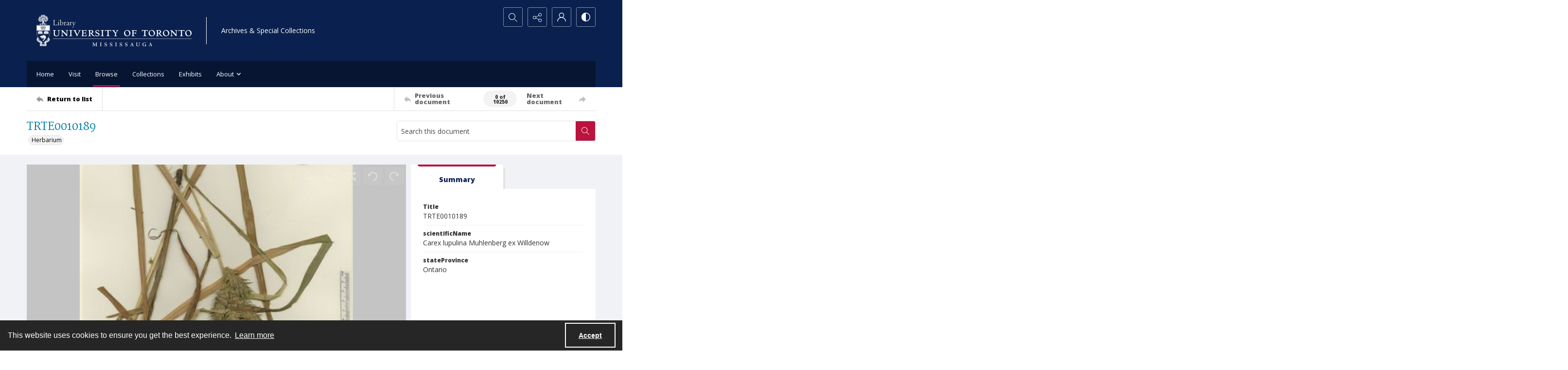

--- FILE ---
content_type: text/css
request_url: https://static.quartexcollections.com/university-toronto/style.css?_t=20260117215100
body_size: 47796
content:
.site-nav__subnav{background:#323232;position:absolute;width:110%;min-width:200px;top:100%;left:0;border-radius:0 4px 4px 4px;opacity:0;visibility:hidden;transform:translate3d(0, -10px, 0);box-shadow:0px 2px 5px rgba(0,0,0,0.4)}.site-nav__subnav>*+*{margin-top:6px}.site-nav__subnav__link{display:block;width:100%;text-decoration:none;color:#e3e3e3;padding:4px 0;font-size:14px;font-size:.875rem;line-height:21px;line-height:1.3125rem}.site-nav__subnav__link:focus,.site-nav__subnav__link:hover{color:#fff}:hover>.site-nav__subnav,:hover ~ .site-nav__subnav,:focus ~ .site-nav__subnav{opacity:1;visibility:visible;transform:translate3d(0, 0, 0)}.site-nav__subnav,.tag-group__action,.navigation.greedy .button .icon{backface-visibility:hidden}.site-nav__subnav,.tag-group__action,.navigation.greedy .button .icon{transition:all 200ms ease}.a-to-z-buttons__label{color:#0a214f}.a-to-z-buttons__scrollable-bar-item{border-left:1px solid #dfdfdf;border:1px solid #dfdfdf;background:#fff}.a-to-z-buttons__scrollable-bar-item:hover,.a-to-z-buttons__scrollable-bar-item:focus{border-color:#bb133e;background-color:#fbf1f3}.a-to-z-buttons__scrollable-bar-item.active:focus{box-shadow:0 0 4px 2pt #bb133e !important;z-index:100000}.a-to-z-buttons__scrollable-bar-item.is-active{border-color:#bb133e;background-color:#fbf1f3}.a-to-z-buttons__scrollable-bar-item-link{color:#0a214f;text-decoration:none}.a-to-z-buttons__scrollable-bar-item-link:hover{color:#0a214f}.a-to-z-buttons__prev-btn,.a-to-z-buttons__next-btn{background-color:#fff;border:1px solid #dfdfdf;flex-shrink:0}.a-to-z-buttons__prev-btn:hover,.a-to-z-buttons__prev-btn:active,.a-to-z-buttons__next-btn:hover,.a-to-z-buttons__next-btn:active{border-color:#bb133e;background-color:#fbf1f3}.a-to-z-buttons__prev-btn:focus,.a-to-z-buttons__next-btn:focus{border:1px solid #bb133e}.accordion__trigger__primary-text{color:#0a214f}.accordion__trigger__badge{background-color:#fbf1f3;border:1px solid #bb133e}.accordion__trigger--contrasting .accordion__trigger__link{border-radius:4px}.accordion__trigger--contrasting .accordion__trigger__link[aria-expanded="true"]{border-radius:4px 4px 0 0}.accordion__trigger--contrasting .accordion__trigger__link--squared{border-radius:0}.accordion__trigger--contrasting .accordion__trigger__link--squared[aria-expanded="true"]{border-radius:0}.accordion__trigger--contrasting .accordion__trigger__link--squared-top{border-radius:4px 4px 0 0}.accordion__trigger--advanced-search .accordion__trigger__link{background:#071533}.accordion__trigger--advanced-search .accordion__trigger__link[aria-expanded="true"]{background:#071533}.accordion__trigger--large .accordion__trigger__link{background:#fff;border-radius:0}.accordion__trigger--large .accordion__trigger__link[aria-expanded="true"]{background:#fff;border-radius:0}.accordion__panel--framed{border-radius:0 0 4px 4px}.accordion__panel--framed--squared{border-radius:0 0}.action-pill__button{font-family:"Open Sans",serif;border-radius:4px}.action-pill__button:hover:not(:disabled),.action-pill__button:active:not(:disabled),.action-pill__button:focus:not(:disabled){border:2px solid #bb133e}.action-pill__button--is-active:not(:disabled){border:2px solid #bb133e;background:#fbf1f3}.action-pill__button--is-active:not(:disabled):hover:not(:disabled),.action-pill__button--is-active:not(:disabled):active:not(:disabled),.action-pill__button--is-active:not(:disabled):focus:not(:disabled){background:#fbf1f3}.alert{background:#fbf1f3;border:1px solid #bb133e}.banner-toggle--primary .icon{fill:#0a214f}.banner-toggle--primary-light .icon{fill:#123a8a}.banner-toggle--primary-mid .icon{fill:#0c265b}.banner-toggle--primary-dark .icon{fill:#071533}.banner-toggle--secondary .icon{fill:#007fa3}.banner-toggle--action .icon{fill:#bb133e}.banner-toggle:focus{box-shadow:0 0 4px 3px #bb133e !important}.bg--primary{background:#0a214f}.bg--secondary{background:#007fa3}.box{border-radius:4px}.box--is-container{border-radius:0}@media screen and (min-width: 684px){.box--is-container{border-radius:4px}}.breadcrumbs__inner[href]{color:#0a214f}.breadcrumbs__inner[href]:focus,.breadcrumbs__inner[href]:hover{color:#0c265b}.button{font-family:"Open Sans",serif;border-radius:4px}.button{background:#bb133e;color:#fff}.button .button__inner:before,.button .button__inner:after{display:block;width:100%;height:50%;position:absolute;left:0;pointer-events:none;content:"";speak:none}.button .button__inner:before{top:0;box-shadow:inset 0 2px 0 rgba(255,255,255,0.1);border-radius:3px 3px 0 0}.button .button__inner:after{bottom:0;box-shadow:inset 0 -2px 0 rgba(0,0,0,0.08);border-radius:0 0 3px 3px}.button:focus,.button:hover{background:#a81138;outline:none;color:#000}.button .icon{fill:#fff}.button[disabled]{border:none !important}.button--secondary{background:transparent;color:#000;border:2px solid #bb133e !important}.button--secondary .button__inner:before,.button--secondary .button__inner:after{display:none}.button--secondary:focus,.button--secondary:hover{background:#bb133e;outline:none;color:#fff}.button--secondary .icon{fill:#000}.button--secondary[disabled]{border:none !important}.button--tertiary{background:transparent;color:#000;border:2px solid #bb133e !important}.button--tertiary .button__inner:before,.button--tertiary .button__inner:after{display:none}.button--tertiary:focus,.button--tertiary:hover{background:#bb133e;outline:none;color:#fff}.button--tertiary .icon{fill:#000}.button--tertiary[disabled]{border:none !important}.button--white{background:#fff;color:#000}.button--white .button__inner:before,.button--white .button__inner:after{display:block;width:100%;height:50%;position:absolute;left:0;pointer-events:none;content:"";speak:none}.button--white .button__inner:before{top:0;box-shadow:inset 0 2px 0 rgba(255,255,255,0.1);border-radius:3px 3px 0 0}.button--white .button__inner:after{bottom:0;box-shadow:inset 0 -2px 0 rgba(0,0,0,0.08);border-radius:0 0 3px 3px}.button--white:focus,.button--white:hover{background:#f7f7f7;outline:none;color:#000}.button--white .icon{fill:#000}.button--white[disabled]{border:none !important}.button--menu-item{background:#fff;color:#4a4a4a;border:2px solid #e3e3e3 !important}.button--menu-item .button__inner:before,.button--menu-item .button__inner:after{display:none}.button--menu-item:focus,.button--menu-item:hover{background:#f3f3f3;outline:none;color:#000}.button--menu-item .icon{fill:#999}.button--menu-item[disabled]{border:none !important}.button--large{border-radius:8px}.button:disabled{background:#dfdfdf;border-color:#dfdfdf;color:#000;cursor:not-allowed}.button--menu-item .button__inner:after{border-radius:0 0 4px 4px}.carousel__cell{filter:grayscale(0)}.carousel__cell:focus{outline:none !important;box-shadow:inset 0 0 10pt 4pt #bb133e !important}.carousel__cell:focus .carousel__link-icon{background:#bb133e}@media screen and (min-width: 400px){.carousel .flickity-viewport{border-radius:4px}}.carousel__speed-option.is-active{border-color:#bb133e}.card{border-radius:4px}.card__heading{font-weight:400;font-family:Martel,serif;color:#007fa3}.card__meta,.card__summary{font-family:"Open Sans",serif}.card__hover-decor{background:rgba(187,19,62,0.3)}.card__hover-decor .icon{fill:#fff}.card__media{filter:grayscale(0)}@media screen and (max-width: 999px){[class*="card--portable-condensed"] .card__media{border-radius:4px}}.card--boxless .card__media{border-radius:4px}.card__media:focus{box-shadow:inset 0 0 7pt 3pt #bb133e !important}.card--boxless{border-radius:0}.check-input-dropdown__trigger{border-radius:4px}.check-input-dropdown__dropdown{top:calc(100% - 4px);border-radius:0 0 4px 4px}.check-input-dropdown__dropdown-items{padding-top:4px}.checkbox__input:checked ~ .checkbox__label::before{background:#bb133e}.checkbox__input:focus ~ .checkbox__label::before{box-shadow:0 0 0 1px #fff,0 0 0 0.2rem rgba(187,19,62,0.25)}.checkbox__input:active ~ .checkbox__label::before{background-color:#f38da7}.checkbox__input:indeterminate ~ .checkbox__label::before{background:#bb133e}.checkbox__input:disabled:checked ~ .checkbox__label::before{background-color:rgba(187,19,62,0.5)}.checkbox__input:disabled:indeterminate ~ .checkbox__label::before{background-color:rgba(187,19,62,0.5)}.checkbox__input:focus+.checkbox__label::before{outline:none !important;box-shadow:0 0 0 2px #f0f2f5,0 0 2px 4px #bb133e !important}.checkbox__input__label::before{border-radius:3px}.content-block-image__image{border-radius:4px}.content-block-image__caption{border-radius:0 0 4px 4px}@media screen and (min-width: 684px){.content-block-image__caption{border-radius:0}}.contrast-toggle{color:#fff}.contrast-toggle__fill{fill:#fff}.decorative-link{border-radius:4px}.decorative-link__text{color:#0a214f}.decorative-link .icon{fill:#0a214f}.decorative-link__icon-wrapper .icon{fill:#fff}.dropdown__menu{border-radius:0 0 4px 4px}.form-field{border-radius:4px;border-color:#dfdfdf}.form-field:focus{border-color:#bb133e;box-shadow:inset 0 0 0 1px #bb133e}.generic-content h2,.generic-content h3,.generic-content h4,.generic-content h5,.generic-content h6{color:#0a214f}.generic-content img{border-radius:8px}.generic-content figure{border-radius:8px}.generic-content figure img{border-radius:0}.generic-link{font-family:"Open Sans",serif;color:#0a214f}.hamburger{background:#bb133e}.hamburger__bars{background-color:#fff}.hamburger__bars:before,.hamburger__bars:after{background-color:#fff}.heading{color:#007fa3;font-weight:400}.heading--primary{font-size:24.44px;font-size:1.5275rem;line-height:29.328px;line-height:1.833rem}@media screen and (min-width: 684px){.heading--primary{font-size:26.32px;font-size:1.645rem;line-height:31.584px;line-height:1.974rem}}@media screen and (min-width: 1100px){.heading--primary{font-size:30.08px;font-size:1.88rem;line-height:36.096px;line-height:2.256rem}}.heading--secondary{font-size:19.5px;font-size:1.21875rem;line-height:23.4px;line-height:1.4625rem}@media screen and (min-width: 684px){.heading--secondary{font-size:21px;font-size:1.3125rem;line-height:25.2px;line-height:1.575rem}}@media screen and (min-width: 1100px){.heading--secondary{font-size:24px;font-size:1.5rem;line-height:28.8px;line-height:1.8rem}}.heading--tertiary{font-size:17.94px;font-size:1.12125rem;line-height:21.528px;line-height:1.3455rem}@media screen and (min-width: 684px){.heading--tertiary{font-size:19.32px;font-size:1.2075rem;line-height:23.184px;line-height:1.449rem}}@media screen and (min-width: 1100px){.heading--tertiary{font-size:22.08px;font-size:1.38rem;line-height:26.496px;line-height:1.656rem}}.heading--quaternary{font-size:16.9px;font-size:1.05625rem;line-height:20.28px;line-height:1.2675rem}@media screen and (min-width: 684px){.heading--quaternary{font-size:18.2px;font-size:1.1375rem;line-height:21.84px;line-height:1.365rem}}@media screen and (min-width: 1100px){.heading--quaternary{font-size:20.8px;font-size:1.3rem;line-height:24.96px;line-height:1.56rem}}.heading--quinary{font-size:14.69px;font-size:.91812rem;line-height:17.628px;line-height:1.10175rem}@media screen and (min-width: 684px){.heading--quinary{font-size:15.82px;font-size:.98875rem;line-height:18.984px;line-height:1.1865rem}}@media screen and (min-width: 1100px){.heading--quinary{font-size:18.08px;font-size:1.13rem;line-height:21.696px;line-height:1.356rem}}.heading--senary{font-size:13px;font-size:.8125rem;line-height:15.6px;line-height:.975rem}@media screen and (min-width: 684px){.heading--senary{font-size:14px;font-size:.875rem;line-height:16.8px;line-height:1.05rem}}@media screen and (min-width: 1100px){.heading--senary{font-size:16px;font-size:1rem;line-height:19.2px;line-height:1.2rem}}.hero{filter:grayscale(0)}.horizontal-tabs__triggers{border-radius:4px;border:1px solid #bb133e}@media screen and (min-width: 1100px){.horizontal-tabs__triggers{border-radius:0;border:none}}.horizontal-tabs__trigger+.horizontal-tabs__trigger{border-left:1px solid #bb133e}@media screen and (min-width: 1100px){.horizontal-tabs__trigger+.horizontal-tabs__trigger{border-left:none}}.horizontal-tabs__button{font-family:"Open Sans",serif;font-weight:500;color:#0a214f}@media screen and (min-width: 1100px){.horizontal-tabs__button{border-radius:4px 4px 0 0}}.horizontal-tabs__button:focus,.horizontal-tabs__button:hover{background:#fbf1f3}@media screen and (min-width: 1100px){.horizontal-tabs__button:focus,.horizontal-tabs__button:hover{background:#e3e3e3}}.horizontal-tabs__button[aria-expanded="true"]{background:#bb133e}@media screen and (min-width: 1100px){.horizontal-tabs__button[aria-expanded="true"]{background:#fff}.horizontal-tabs__button[aria-expanded="true"]:before{background:#bb133e}}.horizontal-tabs__button:focus{box-shadow:inset 0 0 4px 2pt #bb133e !important}.horizontal-tabs__button:focus:before{background:transparent}.horizontal-tabs__panel{border-radius:4px}.horizontal-tabs__panel:first-of-type{border-top-left-radius:0}.horizontal-tabs__panel:last-of-type{border-top-right-radius:0}.horizontal-tabs__panel__inner-content .time-link:focus{box-shadow:0 0 3pt 2pt #bb133e !important}.link-group{border-radius:4px}.link-group__link{border-radius:4px}.link-group__link:focus{box-shadow:0 0 3pt 2pt #bb133e !important}.link-group__heading{background-color:#0a214f}.link-group__item:hover .link-group__link{color:#0a214f}.link-group__link{color:#0a214f}.link-group__footer{color:#0a214f}.link-group--advanced-search .link-group__link{color:#323232}.link-group--advanced-search .link-group__link strong{color:#0a214f}.mce-container__anchor-with-image:focus{box-shadow:none !important;outline:none !important}.mce-container__anchor-with-image:focus img{box-shadow:0 0 4px 3px #bb133e !important}.mce-container h1,.mce-container h2,.mce-container h3,.mce-container h4,.mce-container h5,.mce-container h6{color:#007fa3;font-weight:400}.mce-container h1{font-size:24.44px;font-size:1.5275rem;line-height:29.328px;line-height:1.833rem}@media screen and (min-width: 684px){.mce-container h1{font-size:26.32px;font-size:1.645rem;line-height:31.584px;line-height:1.974rem}}@media screen and (min-width: 1100px){.mce-container h1{font-size:30.08px;font-size:1.88rem;line-height:36.096px;line-height:2.256rem}}.mce-container h2{font-size:19.5px;font-size:1.21875rem;line-height:23.4px;line-height:1.4625rem}@media screen and (min-width: 684px){.mce-container h2{font-size:21px;font-size:1.3125rem;line-height:25.2px;line-height:1.575rem}}@media screen and (min-width: 1100px){.mce-container h2{font-size:24px;font-size:1.5rem;line-height:28.8px;line-height:1.8rem}}.mce-container h3{font-size:17.94px;font-size:1.12125rem;line-height:21.528px;line-height:1.3455rem}@media screen and (min-width: 684px){.mce-container h3{font-size:19.32px;font-size:1.2075rem;line-height:23.184px;line-height:1.449rem}}@media screen and (min-width: 1100px){.mce-container h3{font-size:22.08px;font-size:1.38rem;line-height:26.496px;line-height:1.656rem}}.mce-container h4{font-size:16.9px;font-size:1.05625rem;line-height:20.28px;line-height:1.2675rem}@media screen and (min-width: 684px){.mce-container h4{font-size:18.2px;font-size:1.1375rem;line-height:21.84px;line-height:1.365rem}}@media screen and (min-width: 1100px){.mce-container h4{font-size:20.8px;font-size:1.3rem;line-height:24.96px;line-height:1.56rem}}.mce-container h5{font-size:14.69px;font-size:.91812rem;line-height:17.628px;line-height:1.10175rem}@media screen and (min-width: 684px){.mce-container h5{font-size:15.82px;font-size:.98875rem;line-height:18.984px;line-height:1.1865rem}}@media screen and (min-width: 1100px){.mce-container h5{font-size:18.08px;font-size:1.13rem;line-height:21.696px;line-height:1.356rem}}.mce-container h6{font-size:13px;font-size:.8125rem;line-height:15.6px;line-height:.975rem}@media screen and (min-width: 684px){.mce-container h6{font-size:14px;font-size:.875rem;line-height:16.8px;line-height:1.05rem}}@media screen and (min-width: 1100px){.mce-container h6{font-size:16px;font-size:1rem;line-height:19.2px;line-height:1.2rem}}.mce-container span.primary-colour{color:#0a214f !important}.mce-container span.secondary-colour{color:#007fa3 !important}.mce-container span.button-colour{color:#bb133e !important}.modal__window{border-radius:8px}@media screen and (max-width: 683px){.modal__window{border-radius:0}}.modal__header{background:#071533}@media screen and (max-width: 683px){.modal__header{background:#f3f3f3}}.modal__heading{color:#fff}@media screen and (max-width: 683px){.modal__heading{color:#071533}}.modal__close--palm{background:#fff;color:#071533}.multi-select-browser__input{border-radius:4px;border-color:#dfdfdf}.multi-select-browser__input.is-focussed{border-color:#bb133e}.multi-select-browser__open-button{background:#bb133e}.multi-select-browser__open-button:focus,.multi-select-browser__open-button:hover{background:#a81138}.multi-select-browser__open-button .icon{fill:#fff}@media screen and (max-width: 683px){.multi-select-browser__browser-window{border-radius:0}}@media screen and (min-width: 684px){.multi-select-browser__browser-window{border:1px solid #bb133e;border-radius:4px}}.multi-select-browser__alpha-nav{border-bottom:1px solid #bb133e}@media screen and (min-width: 684px){.multi-select-browser__alpha-nav{border-bottom:0}}.multi-select-browser__alpha-nav.is-disabled{pointer-events:none;opacity:0.2;filter:grayscale(100%)}.multi-select-browser__alpha-nav-scroll-btn--prev{border-right:1px solid #bb133e}@media screen and (min-width: 684px){.multi-select-browser__alpha-nav-scroll-btn--prev{border-bottom:1px solid #bb133e}}.multi-select-browser__alpha-nav-scroll-btn--next{border-left:1px solid #bb133e}@media screen and (min-width: 684px){.multi-select-browser__alpha-nav-scroll-btn--next{border-top:1px solid #bb133e;border-right:1px solid #bb133e;border-left:0}}.multi-select-browser__alpha-nav-scroll-icon .icon{fill:#0a214f}.multi-select-browser__alpha-button{color:#0a214f;font-family:"Open Sans",serif}@media screen and (min-width: 684px){.multi-select-browser__alpha-button{border-right:1px solid #bb133e}}.multi-select-browser__alpha-buttons-item+.multi-select-browser__alpha-buttons-item .multi-select-browser__alpha-button{border-left:1px solid #bb133e}@media screen and (min-width: 684px){.multi-select-browser__alpha-buttons-item+.multi-select-browser__alpha-buttons-item .multi-select-browser__alpha-button{border-top:1px solid #bb133e;border-left:0}}.multi-select-browser__alpha-button.is-active{background:#bb133e;color:#fff}.multi-select-browser__alpha-button.is-selected,.multi-select-browser__alpha-button.carousel__cell:focus{background:#f1d0d8;color:#0a214f}.multi-select-browser__alpha-button--all{text-transform:uppercase;font-size:14px;font-size:.875rem;line-height:14px;line-height:.875rem}.multi-select-browser__search-bar{background:#bb133e}.multi-select-browser__search-icon .icon{fill:#fff}.multi-select-browser__search-button{border-radius:4px;color:#fff}.multi-select-browser__browser-close-button .icon{fill:#fff}.multi-select-browser__item-label{color:#0a214f}.multi-select-browser__search-input:focus{box-shadow:inset 0 0 4px 2pt #bb133e !important;border:1px solid #470718}.radio-button__input:checked ~ .radio-button__label::before{background:#bb133e}.radio-button__input:focus ~ .radio-button__label::before{box-shadow:0 0 0 1px #fff,0 0 0 0.2rem rgba(187,19,62,0.25)}.radio-button__input:active ~ .radio-button__label::before{background-color:#f38da7}.radio-button__input:disabled:checked ~ .radio-button__label::before{background-color:rgba(187,19,62,0.5)}.slider-handle{background:#fff}.slider-selection{background:#bb133e}.search:not([class*="--square-corners"]){border-radius:4px}.search--outline{outline-style:solid;outline-width:1px;outline-color:#bb133e}.search--header:focus{box-shadow:0 0 1pt 3pt #bb133e !important}.search__input{border-radius:3px 0 0 3px;font-family:"Open Sans",serif}.search__input:focus{border-color:#bb133e;box-shadow:inset 0 0 0 1px #bb133e}.search__button{background:#bb133e}.search:not([class*="--square-corners"]) .search__button{border-radius:0 3px 3px 0}.search__button .icon{fill:#fff}.search__button:focus,.search__button:hover{background:#a81138}.search__focus-decor{border:2px solid #bb133e}.search:not([class*="--square-corners"]) .search__focus-decor{border-radius:4px}.search__filter-menu__trigger__text{font-family:"Open Sans",serif}.search__filter-menu__item__decor .icon{fill:#bb133e}.select-menu{border-radius:4px}.select-menu__input{border-radius:4px;border-color:#dfdfdf}.select-menu__input:focus{border-color:#bb133e;box-shadow:inset 0 0 0 1px #bb133e}.social-media-share__icon--facebook{background-color:#3b5998}.social-media-share__icon--twitter{background-color:#38a1f3}.social-media-share__icon--linkedin{background-color:#0077b5}.social-media-share__icon--instagram{background:radial-gradient(circle at 30% 107%, #fdf497 0, #fdf497 5%, #fd5949 45%, #d6249f 60%, #285aeb 90%)}.subnav{border-radius:4px}.subnav__link{border-radius:4px}.subnav__heading{color:#0a214f}.subnav__item:hover .subnav__link{color:#0a214f}.subnav__item .subnav__link.is-active,.subnav__item .subnav__link[aria-expanded="true"]{border:2px solid #bb133e;color:#0a214f}.subnav__item .subnav__link.is-active:before,.subnav__item .subnav__link[aria-expanded="true"]:before{background-color:#bb133e}.tag-group__action{color:#0a214f}.tag-group__action:focus,.tag-group__action:hover{color:#0a214f}@media screen and (max-width: 999px){.vertical-tab__tabs-container{border-radius:4px}}.vertical-tab__tabs:first-of-type{border-top-right-radius:4px;border-top-left-radius:4px}.vertical-tab__tabs:last-of-type{border-bottom-right-radius:4px;border-bottom-left-radius:4px}@media screen and (min-width: 1100px){.vertical-tab__tabs{border-radius:4px}}@media screen and (min-width: 1100px){.vertical-tab__trigger:first-of-type{border-top-left-radius:4px}.vertical-tab__trigger:last-of-type{border-bottom-left-radius:4px}}.vertical-tab__trigger__link{border-radius:4px}.vertical-tab__trigger__link:focus{margin-bottom:2px}.vertical-tab__trigger.is-active{border-top-left-radius:4px;border-bottom-left-radius:4px}.vertical-tab__trigger.is-active .vertical-tab__trigger__link{border:2px solid #bb133e;color:#0a214f}@media screen and (min-width: 1100px){.vertical-tab__trigger.is-active .vertical-tab__trigger__link{border:none}}.vertical-tab__trigger.is-active .vertical-tab__trigger__link:before{background-color:#bb133e}.vertical-tab__trigger:hover .vertical-tab__trigger__link{color:#0a214f}.vertical-tab__panel--framed{border-radius:0 0 4px 4px}.vertical-tab__panel__jump-link:focus{display:inline-block;box-shadow:0 0 3pt 2pt #bb133e !important}@media screen and (min-width: 1100px){.vertical-tab__panel[role="tabpanel"]:not([aria-hidden="true"]){border-top-right-radius:4px;border-bottom-left-radius:4px;border-bottom-right-radius:4px}}.contents-tab__items-item:focus{display:inline-block;box-shadow:0 0 3pt 2pt #bb133e !important}.contents-tab__section-title:focus{display:inline-block;box-shadow:0 0 3pt 2pt #bb133e !important}.preview-banner__close-button:focus{box-shadow:0 0 4pt 3pt #bb133e !important}body{font-family:"Open Sans",serif}h1,h2,h3,h4,h5,h6{font-family:Martel,serif}a:not([class]){color:#bb133e}img{filter:grayscale(0)}mark{background:#bb133e;color:#fff}img:not([class]){border-radius:8px}button:focus{box-shadow:0 0 4px 3px #bb133e !important}a:focus{box-shadow:0 0 4px 3px #bb133e !important}:focus{outline:none !important}.action-unit{background:#fff;max-width:1170px;margin:0 auto;border-bottom:1px solid #dfdfdf;position:relative}@media screen and (min-width: 1100px){.action-unit{padding:0 20px}}.action-unit__inner{display:flex;flex-direction:row;flex-wrap:wrap}@media screen and (min-width: 1100px){.action-unit__inner{flex-wrap:nowrap}}.action-unit__inner>*{display:flex;flex-direction:column;justify-content:center}.action-unit__inner .view__button:focus{z-index:100000}.action-unit__back-button{order:1;flex-basis:30%;background:#f3f3f3;padding:0 20px}@media screen and (min-width: 1100px){.action-unit__back-button{background:white;order:unset !important;flex-basis:135px;padding:0}}.action-unit__breadcrumbs{order:3;flex-basis:100%;padding:0 20px;width:100%}@media screen and (min-width: 1100px){.action-unit__breadcrumbs{order:unset !important;flex-basis:auto;flex-grow:1;border-left:1px solid #dfdfdf;width:auto}}.action-unit__paging{order:2;flex-basis:50%;background:#f3f3f3;padding:0 20px;align-items:flex-end;flex-basis:70%}@media screen and (min-width: 1100px){.action-unit__paging{background:white;order:unset !important;flex-basis:35%;flex-grow:0;border-left:1px solid #dfdfdf;padding:0}}.action-unit--rev{border-bottom:none;border-top:1px solid #dfdfdf}.action-unit--rev .view__action-unit__breadcrumbs{order:1}.action-unit--rev .view__action-unit__back-button{order:2}.action-unit--rev .view__action-unit__paging{order:3}.advanced-search .link-group__heading{background-color:#071533}.category-list-hero{color:#fff}.category-list-hero__heading{color:#fff}.category-list-hero__carat-link .icon{fill:#007fa3}.document-viewer__media .media-browser__toggle-button:focus{box-shadow:inset 0 0 4pt 3pt #bb133e !important}.document-viewer__media .media-browser__thumbnail-items .media-browser__thumbnail_image-item:focus{box-shadow:0 0 4pt 3pt #bb133e !important}.document-viewer__media .media-browser__thumbnail-items .media-browser__thumbnail_section-item:focus{box-shadow:inset 0 0 4pt 3pt #bb133e !important}.document-viewer__tabs{border-radius:4px}.document-viewer-hungry-menu .js-greedy-button.is-active,.document-viewer-hungry-menu .js-greedy-button.is-active:focus,.document-viewer-hungry-menu .js-greedy-button.is-active:hover{background:#0a214f;color:#fff}.document-viewer-hungry-menu .js-greedy-button:hover,.document-viewer-hungry-menu .js-greedy-button:focus{background:none;color:#0a214f}.document-viewer-hungry-menu .js-greedy-button:hover .button__inner .icon,.document-viewer-hungry-menu .js-greedy-button:focus .button__inner .icon{fill:#0a214f}body{font-family:"Open Sans",serif}h1,h2,h3,h4,h5,h6{font-family:Martel,serif}a:not([class]){color:#bb133e}img{filter:grayscale(0)}mark{background:#bb133e;color:#fff}img:not([class]){border-radius:8px}button:focus{box-shadow:0 0 4px 3px #bb133e !important}a:focus{box-shadow:0 0 4px 3px #bb133e !important}:focus{outline:none !important}.intro{background-color:#0a214f}.intro__background-image{opacity:.2}.intro__heading{color:#007fa3}.intro__heading--white{color:#fff}.intro__content{color:#fff}[class*="is-auto-colored"] .intro__column-right{border-radius:4px}@media screen and (min-width: 684px){.media-browser__header{border-radius:0 0 4px 4px}}@media screen and (min-width: 1100px){.media-browser__header{border-radius:4px 4px 0 0}}@media screen and (min-width: 684px){.media-browser__frame{border-radius:4px 4px 0 0}}@media screen and (min-width: 1100px){.media-browser__frame{border-radius:0 0 4px 4px}}.media-browser__image-viewer .openseadragon-canvas:focus{box-shadow:inset 0 0 7pt 4pt #bb133e !important;border:3px solid #bb133e !important;padding:5px !important}.media-browser__av-viewer .vjs-control-bar button:focus{box-shadow:inset 0 0 4px 2pt #bb133e !important}.media-browser__toggle-button{font-family:"Open Sans",serif;font-weight:500}.media-browser__toggle-button.is-active{background:#0a214f;color:#fff}.media-browser__paging__button{border-radius:4px}@media screen and (min-width: 684px){.media-list__inner{border-radius:4px}}@media screen and (max-width: 683px){.media-list__pagination-box{border-radius:0}}.media-list__view-options-mobile{border-bottom:2px solid #071533}.media-list__view-options-mobile__label{color:#0a214f}.media-list__filters__heading{font-size:16px;font-size:1rem;line-height:19.2px;line-height:1.2rem}.media-list__filters__mobile-toolbar__cancel{color:#0a214f}.media-list__filters__mobile-toolbar__clear{color:#0a214f}.media-object__heading__link{color:#007fa3}.media-object__icon .icon{fill:#007fa3}.media-object__bookmark .icon{fill:#007fa3}.media-object__bookmark:focus .icon,.media-object__bookmark:hover .icon{fill:#005972}.media-object__media{border-radius:4px}@media screen and (min-width: 684px){.media-list__items--grid .media-object__media-label{border-top-right-radius:4px}}.navigation{background-color:#071533}@media screen and (min-width: 684px){.navigation{border-top-right-radius:4px;border-top-left-radius:4px}}.navigation ul.links{border-top-right-radius:4px;border-top-left-radius:4px}.navigation ul{background-color:#071533}@media screen and (max-width: 683px){.navigation ul li{border-bottom:1px solid #123a8a}}@media screen and (min-width: 684px){.navigation ul li:hover:after,.navigation ul li:focus:after{background-color:#bb133e;border-radius:4px}}.navigation ul li.is-active{color:#fff}@media screen and (min-width: 684px){.navigation ul li.is-active:after{background-color:#bb133e}}@media screen and (min-width: 684px){.navigation ul li.is-active-with-children:after{background-color:#bb133e}}.navigation ul li.archive--mobile{border-top:8px solid #0c265b}.navigation ul.hidden-links{background:#071533;border-top:1px solid #0c265b}.navigation ul.hidden-links li{border-bottom:1px solid #0c265b}.navigation ul.hidden-links li.archive{border-bottom:8px solid #0c265b}.navigation ul.hidden-links .navigation__sub__list li:last-of-type{border-bottom:none}.navigation a{color:#fff;fill:#fff;padding:12px 10px;font-size:13px;font-size:.8125rem;line-height:19.5px;line-height:1.21875rem}@media screen and (max-width: 683px){.navigation a{padding:20px;font-size:15px;font-size:.9375rem;line-height:22.5px;line-height:1.40625rem}}@media screen and (min-width: 684px){.navigation__sub{background:#071533;border-top:1px solid #071533}}.navigation__sub li:hover,.navigation__sub li:focus{content:none}li.is-active .navigation__sub li:after{content:none}.navigation__sub .sub-documents__link:before{color:#fff;opacity:1}.navigation a:hover,.navigation a:focus{background:#0a214f}.navigation .sub-documents__heading{color:#0c265b}.navigation .sub-documents__heading__date{color:#0c265b}@media screen and (max-width: 683px){.navigation .sub-documents__link{border-bottom:1px solid #0c265b;margin-bottom:5px}}.navigation .sub-parent__link{font-size:18px;font-size:1.125rem;line-height:27px;line-height:1.6875rem}.navigation .sub-parent__link:before{display:inline;line-height:100%;margin-right:10px}.navigation ul.hidden-links li a{color:#fff}.navigation.greedy .button .icon{fill:#fff}.navigation.greedy .button span.closed .icon{fill:#fff;border-radius:100%}.navigation.greedy .button:focus .icon,.navigation.greedy .button:hover .icon{fill:#000}.navigation.greedy .button:focus span.closed .icon,.navigation.greedy .button:hover span.closed .icon{fill:#000}.pager__status{font-weight:700}.search-panel{border-radius:4px}.search-panel__row:first-of-type .search-panel__icons{border-top-right-radius:4px}.search-panel__row:last-of-type .search-panel__icons{border-bottom-right-radius:4px}.search-panel__icons .icon__plus .icon{background:#bb133e}.site-foot{background:#0a214f;color:#fff}.site-foot__secondary,.site-foot__secondary a{color:rgba(255,255,255,0.75)}.site-foot__tertiary{background:#071533}.site-foot__tertiary,.site-foot__tertiary a{color:#fff}.site-foot__heading{color:#fff}.site-foot__heading a{color:inherit;font-size:inherit;font-weight:inherit;line-height:inherit}.site-foot__link{color:#fff}.site-foot__contact a{color:#fff}.site-foot__network .icon{fill:#fff}.site-foot__network .icon:focus,.site-foot__network .icon:hover{fill:#fff}.site-foot__brand{border-color:#0a214f,#0a214f,compliment(#0c265b),compliment(#071533);color:#fff}.site-foot__brand .icon{fill:#fff}.site-foot__brand:focus,.site-foot__brand:hover{color:#fff}.site-foot__brand:focus .icon,.site-foot__brand:hover .icon{fill:#fff}.site-foot__brand:focus{box-shadow:inset 0 0 10pt 4pt #bb133e !important}@media screen and (min-width: 684px){.site-foot__partner-logos:before{background:#0a214f}}@media screen and (min-width: 1100px) and (min-width: 684px){.site-foot__networks+.site-foot__navigation--spread-at-lap-and-up .site-foot__navigation__group{border-color:#0a214f}}.site-head{background-color:#0a214f}.site-head__logo{color:#fff}.site-head--with-tint:before{background-color:#0a214f}.site-head__typographic-logo{color:#fff}.site-head__typographic-logo-sub-text{color:#fff}.site-head__strapline{color:#fff;border-color:#fff !important}.site-head__user{color:#fff}.site-head__user a{color:#bb133e}.site-head__secondary-nav-item{border-radius:3px;border-color:rgba(255,255,255,0.5)}.site-head__secondary-nav-button{background:#0a214f;color:#fff;border-radius:2px}.site-head__secondary-nav-button:focus,.site-head__secondary-nav-button:hover{background:#bb133e}.site-head__secondary-nav-item.is-open .site-head__secondary-nav-button{background:#bb133e}@media only screen and (min-width: 850px){.site-head__secondary-nav-item.is-open .site-head__secondary-nav-button{background:#0a214f;border-radius:0 3px 3px 0}.site-head__secondary-nav-item.is-open .site-head__secondary-nav-button:focus,.site-head__secondary-nav-item.is-open .site-head__secondary-nav-button:hover{background:#bb133e}}@media only screen and (min-width: 850px){.site-head__secondary-nav-item.start-open .site-head__secondary-nav-button{background:#0a214f;border-radius:0 3px 3px 0}}.site-head__secondary-nav-button .icon{fill:#fff}.site-head__secondary-nav-item-body{background:#071533}.site-head__advanced-search-link{color:#bb133e}.site-head.site-head--with-opacity{background-color:#0a214f}.site-head.site-head--custom-colour{background-color:#000}.site-head.site-head--custom-colour-with-opacity{background-color:#000}.site-head.site-head--image-with-tint:before{content:" ";width:100%;height:100%;position:absolute;background-color:#0a214f}.site-head.site-head--image-with-custom-colour-tint::before{content:" ";width:100%;height:100%;position:absolute;background-color:#000}.timeline__filter-panel{background:#0a214f;color:#fff}.timeline__filter-panel-toggle{color:#fff}.timeline__filter-panel-toggle .icon{fill:#fff}.timeline__event{border-radius:4px}.timeline__event-link{color:#bb133e}.timeline__event-link .icon{fill:#bb133e}.timeline__row--center-left .timeline__text,.timeline__row--center-right .timeline__text{border-radius:4px}@media screen and (min-width: 684px){.timeline__row--center-left .timeline__text,.timeline__row--center-right .timeline__text{border-radius:none}}.view--primary-light{background-color:#123a8a}.view--secondary{background-color:#071533}.view__main--primary{background-color:#071533}.view__main__reversed-text>*{color:#fff}.view__button{font-family:"Open Sans",serif;font-weight:500}.view__button:focus,.view__button:hover{color:#0a214f}.choices{position:relative;margin-bottom:24px;font-size:16px}.choices:focus{outline:none}.choices:last-child{margin-bottom:0}.choices.is-disabled .choices__inner,.choices.is-disabled .choices__input{background-color:#eaeaea;cursor:not-allowed;-webkit-user-select:none;-moz-user-select:none;-ms-user-select:none;user-select:none}.choices.is-disabled .choices__item{cursor:not-allowed}.choices[data-type*=select-one]{cursor:pointer}.choices[data-type*=select-one] .choices__inner{padding-bottom:7.5px}.choices[data-type*=select-one] .choices__input{display:block;width:100%;padding:10px;border-bottom:1px solid #ddd;background-color:#fff;margin:0}.choices[data-type*=select-one] .choices__button{background-image:url([data-uri]);padding:0;background-size:8px;position:absolute;top:50%;right:0;margin-top:-10px;margin-right:25px;height:20px;width:20px;border-radius:10em;opacity:.5}.choices[data-type*=select-one] .choices__button:focus,.choices[data-type*=select-one] .choices__button:hover{opacity:1}.choices[data-type*=select-one] .choices__button:focus{box-shadow:0 0 0 2px #00bcd4}.choices[data-type*=select-one]:after{content:"";height:0;width:0;border-style:solid;border-color:#333 transparent transparent transparent;border-width:5px;position:absolute;right:11.5px;top:50%;margin-top:-2.5px;pointer-events:none}.choices[data-type*=select-one].is-open:after{border-color:transparent transparent #333 transparent;margin-top:-7.5px}.choices[data-type*=select-one][dir=rtl]:after{left:11.5px;right:auto}.choices[data-type*=select-one][dir=rtl] .choices__button{right:auto;left:0;margin-left:25px;margin-right:0}.choices[data-type*=select-multiple] .choices__inner,.choices[data-type*=text] .choices__inner{cursor:text}.choices[data-type*=select-multiple] .choices__button,.choices[data-type*=text] .choices__button{position:relative;display:inline-block;margin:0 -4px 0 8px;padding-left:16px;border-left:1px solid #008fa1;background-image:url([data-uri]);background-size:8px;width:8px;line-height:1;opacity:.75;border-radius:0}.choices[data-type*=select-multiple] .choices__button:focus,.choices[data-type*=select-multiple] .choices__button:hover,.choices[data-type*=text] .choices__button:focus,.choices[data-type*=text] .choices__button:hover{opacity:1}.choices__inner{display:inline-block;vertical-align:top;width:100%;background-color:#f9f9f9;padding:7.5px 7.5px 3.75px;border:1px solid #ddd;border-radius:2.5px;font-size:14px;min-height:44px;overflow:hidden}.is-focused .choices__inner,.is-open .choices__inner{border-color:#b7b7b7}.is-open .choices__inner{border-radius:2.5px 2.5px 0 0}.is-flipped.is-open .choices__inner{border-radius:0 0 2.5px 2.5px}.choices__list{margin:0;padding-left:0;list-style:none}.choices__list--single{display:inline-block;padding:4px 16px 4px 4px;width:100%}[dir=rtl] .choices__list--single{padding-right:4px;padding-left:16px}.choices__list--single .choices__item{width:100%}.choices__list--multiple{display:inline}.choices__list--multiple .choices__item{display:inline-block;vertical-align:middle;border-radius:20px;padding:4px 10px;font-size:12px;font-weight:500;margin-right:3.75px;margin-bottom:3.75px;background-color:#00bcd4;border:1px solid #00a5bb;color:#fff;word-break:break-all}.choices__list--multiple .choices__item[data-deletable]{padding-right:5px}[dir=rtl] .choices__list--multiple .choices__item{margin-right:0;margin-left:3.75px}.choices__list--multiple .choices__item.is-highlighted{background-color:#00a5bb;border:1px solid #008fa1}.is-disabled .choices__list--multiple .choices__item{background-color:#aaa;border:1px solid #919191}.choices__list--dropdown{display:none;z-index:1;position:absolute;width:100%;background-color:#fff;border:1px solid #ddd;top:100%;margin-top:-1px;border-bottom-left-radius:2.5px;border-bottom-right-radius:2.5px;overflow:hidden;word-break:break-all}.choices__list--dropdown.is-active{display:block}.is-open .choices__list--dropdown{border-color:#b7b7b7}.is-flipped .choices__list--dropdown{top:auto;bottom:100%;margin-top:0;margin-bottom:-1px;border-radius:.25rem .25rem 0 0}.choices__list--dropdown .choices__list{position:relative;max-height:300px;overflow:auto;-webkit-overflow-scrolling:touch;will-change:scroll-position}.choices__list--dropdown .choices__item{position:relative;padding:10px;font-size:14px}[dir=rtl] .choices__list--dropdown .choices__item{text-align:right}@media (min-width: 640px){.choices__list--dropdown .choices__item--selectable{padding-right:100px}.choices__list--dropdown .choices__item--selectable:after{content:attr(data-select-text);font-size:12px;opacity:0;position:absolute;right:10px;top:50%;transform:translateY(-50%)}[dir=rtl] .choices__list--dropdown .choices__item--selectable{text-align:right;padding-left:100px;padding-right:10px}[dir=rtl] .choices__list--dropdown .choices__item--selectable:after{right:auto;left:10px}}.choices__list--dropdown .choices__item--selectable.is-highlighted{background-color:#f2f2f2}.choices__list--dropdown .choices__item--selectable.is-highlighted:after{opacity:.5}.choices__item{cursor:default}.choices__item--selectable{cursor:pointer}.choices__item--disabled{cursor:not-allowed;-webkit-user-select:none;-moz-user-select:none;-ms-user-select:none;user-select:none;opacity:.5}.choices__heading{font-weight:600;font-size:12px;padding:10px;border-bottom:1px solid #f7f7f7;color:gray}.choices__button{text-indent:-9999px;-webkit-appearance:none;-moz-appearance:none;appearance:none;border:0;background-color:transparent;background-repeat:no-repeat;background-position:center;cursor:pointer}.choices__button:focus{outline:none}.choices__input{display:inline-block;vertical-align:baseline;background-color:#f9f9f9;font-size:14px;margin-bottom:5px;border:0;border-radius:0;max-width:100%;padding:4px 0 4px 2px}.choices__input:focus{outline:0}[dir=rtl] .choices__input{padding-right:2px;padding-left:0}.choices__placeholder{opacity:.5}.choices[data-type*=select-multiple] .choices__input.is-hidden,.choices[data-type*=select-one] .choices__input.is-hidden,.choices__input.is-hidden{display:none}/*! Flickity v2.0.9
http://flickity.metafizzy.co
---------------------------------------------- */.slider{display:inline-block;vertical-align:middle;position:relative}.slider.slider-horizontal{width:calc(100% - 26px);margin:0 13px;height:20px}.slider.slider-horizontal .slider-track{height:4px;width:100%;margin-top:-5px;top:50%;left:0}.slider.slider-horizontal .slider-selection,.slider.slider-horizontal .slider-track-low,.slider.slider-horizontal .slider-track-high{height:100%;top:0;bottom:0}.slider.slider-horizontal .slider-tick,.slider.slider-horizontal .slider-handle{margin-left:-10px}.slider.slider-horizontal .slider-tick.triangle,.slider.slider-horizontal .slider-handle.triangle{position:relative;top:50%;transform:translateY(-50%);border-width:0 10px 10px 10px;width:0;height:0;border-bottom-color:#0480be;margin-top:0}.slider.slider-horizontal .slider-tick-container{white-space:nowrap;position:absolute;top:0;left:0;width:100%}.slider.slider-horizontal .slider-tick-label-container{white-space:nowrap;margin-top:20px}.slider.slider-horizontal .slider-tick-label-container .slider-tick-label{padding-top:4px;display:inline-block;text-align:center}.slider.slider-horizontal.slider-rtl .slider-track{left:initial;right:0}.slider.slider-horizontal.slider-rtl .slider-tick,.slider.slider-horizontal.slider-rtl .slider-handle{margin-left:initial;margin-right:-10px}.slider.slider-horizontal.slider-rtl .slider-tick-container{left:initial;right:0}.slider.slider-vertical{height:210px;width:20px}.slider.slider-vertical .slider-track{width:10px;height:100%;left:25%;top:0}.slider.slider-vertical .slider-selection{width:100%;left:0;top:0;bottom:0}.slider.slider-vertical .slider-track-low,.slider.slider-vertical .slider-track-high{width:100%;left:0;right:0}.slider.slider-vertical .slider-tick,.slider.slider-vertical .slider-handle{margin-top:-10px}.slider.slider-vertical .slider-tick.triangle,.slider.slider-vertical .slider-handle.triangle{border-width:10px 0 10px 10px;width:1px;height:1px;border-left-color:#0480be;border-right-color:#0480be;margin-left:0;margin-right:0}.slider.slider-vertical .slider-tick-label-container{white-space:nowrap}.slider.slider-vertical .slider-tick-label-container .slider-tick-label{padding-left:4px}.slider.slider-vertical.slider-rtl .slider-track{left:initial;right:25%}.slider.slider-vertical.slider-rtl .slider-selection{left:initial;right:0}.slider.slider-vertical.slider-rtl .slider-tick.triangle,.slider.slider-vertical.slider-rtl .slider-handle.triangle{border-width:10px 10px 10px 0}.slider.slider-vertical.slider-rtl .slider-tick-label-container .slider-tick-label{padding-left:initial;padding-right:4px}.slider.slider-disabled .slider-handle{background:#bb133e;filter:progid:DXImageTransform.Microsoft.gradient(startColorstr='#ffdfdfdf', endColorstr='#ffbebebe', GradientType=0)}.slider.slider-disabled .slider-track{background-image:-webkit-linear-gradient(top, #e5e5e5 0%, #e9e9e9 100%);background-image:-o-linear-gradient(top, #e5e5e5 0%, #e9e9e9 100%);background-image:linear-gradient(to bottom, #e5e5e5 0%, #e9e9e9 100%);background-repeat:repeat-x;filter:progid:DXImageTransform.Microsoft.gradient(startColorstr='#ffe5e5e5', endColorstr='#ffe9e9e9', GradientType=0);cursor:not-allowed}.slider input{display:none}.slider .tooltip.top{margin-top:-36px;display:none}.slider .tooltip-inner{white-space:nowrap;max-width:none}.slider .hide{display:none}.slider-track{position:absolute;cursor:pointer;background:#dfdfdf;filter:progid:DXImageTransform.Microsoft.gradient(startColorstr='#fff5f5f5', endColorstr='#fff9f9f9', GradientType=0);-webkit-box-shadow:inset 0 1px 2px rgba(0,0,0,0.1);box-shadow:inset 0 1px 2px rgba(0,0,0,0.1);border-radius:4px}.slider-selection{position:absolute;filter:progid:DXImageTransform.Microsoft.gradient(startColorstr='#fff9f9f9', endColorstr='#fff5f5f5', GradientType=0);-webkit-box-shadow:inset 0 -1px 0 rgba(0,0,0,0.15);box-shadow:inset 0 -1px 0 rgba(0,0,0,0.15);-webkit-box-sizing:border-box;-moz-box-sizing:border-box;box-sizing:border-box;border-radius:4px}.slider-selection.tick-slider-selection{background-image:-webkit-linear-gradient(top, #89cdef 0%, #81bfde 100%);background-image:-o-linear-gradient(top, #89cdef 0%, #81bfde 100%);background-image:linear-gradient(to bottom, #89cdef 0%, #81bfde 100%);background-repeat:repeat-x;filter:progid:DXImageTransform.Microsoft.gradient(startColorstr='#ff89cdef', endColorstr='#ff81bfde', GradientType=0)}.slider-track-low,.slider-track-high{position:absolute;background:transparent;-webkit-box-sizing:border-box;-moz-box-sizing:border-box;box-sizing:border-box;border-radius:4px}.slider-handle{position:absolute;top:-2px;width:20px;height:20px;-webkit-box-shadow:0px 0px 9px 1px rgba(0,0,0,0.38);-moz-box-shadow:0px 0px 9px 1px rgba(0,0,0,0.38);box-shadow:0px 0px 4px 1px rgba(0,0,0,0.2);filter:progid:DXImageTransform.Microsoft.gradient(startColorstr='#ff149bdf', endColorstr='#ff0480be', GradientType=0);filter:none;border:0px solid transparent;cursor:pointer}.slider-handle.round{border-radius:50%}.slider-handle.triangle{background:transparent none}.slider-handle.custom{background:transparent none}.slider-handle.custom::before{line-height:20px;font-size:20px;content:'\2605';color:#726204}.slider-tick{position:absolute;width:20px;height:20px;background-image:-webkit-linear-gradient(top, #f9f9f9 0%, #f5f5f5 100%);background-image:-o-linear-gradient(top, #f9f9f9 0%, #f5f5f5 100%);background-image:linear-gradient(to bottom, #f9f9f9 0%, #f5f5f5 100%);background-repeat:repeat-x;filter:progid:DXImageTransform.Microsoft.gradient(startColorstr='#fff9f9f9', endColorstr='#fff5f5f5', GradientType=0);-webkit-box-shadow:inset 0 -1px 0 rgba(0,0,0,0.15);box-shadow:inset 0 -1px 0 rgba(0,0,0,0.15);-webkit-box-sizing:border-box;-moz-box-sizing:border-box;box-sizing:border-box;filter:none;opacity:0.8;border:0px solid transparent}.slider-tick.round{border-radius:50%}.slider-tick.triangle{background:transparent none}.slider-tick.custom{background:transparent none}.slider-tick.custom::before{line-height:20px;font-size:20px;content:'\2605';color:#726204}.slider-tick.in-selection{background-image:-webkit-linear-gradient(top, #89cdef 0%, #81bfde 100%);background-image:-o-linear-gradient(top, #89cdef 0%, #81bfde 100%);background-image:linear-gradient(to bottom, #89cdef 0%, #81bfde 100%);background-repeat:repeat-x;filter:progid:DXImageTransform.Microsoft.gradient(startColorstr='#ff89cdef', endColorstr='#ff81bfde', GradientType=0);opacity:1}
